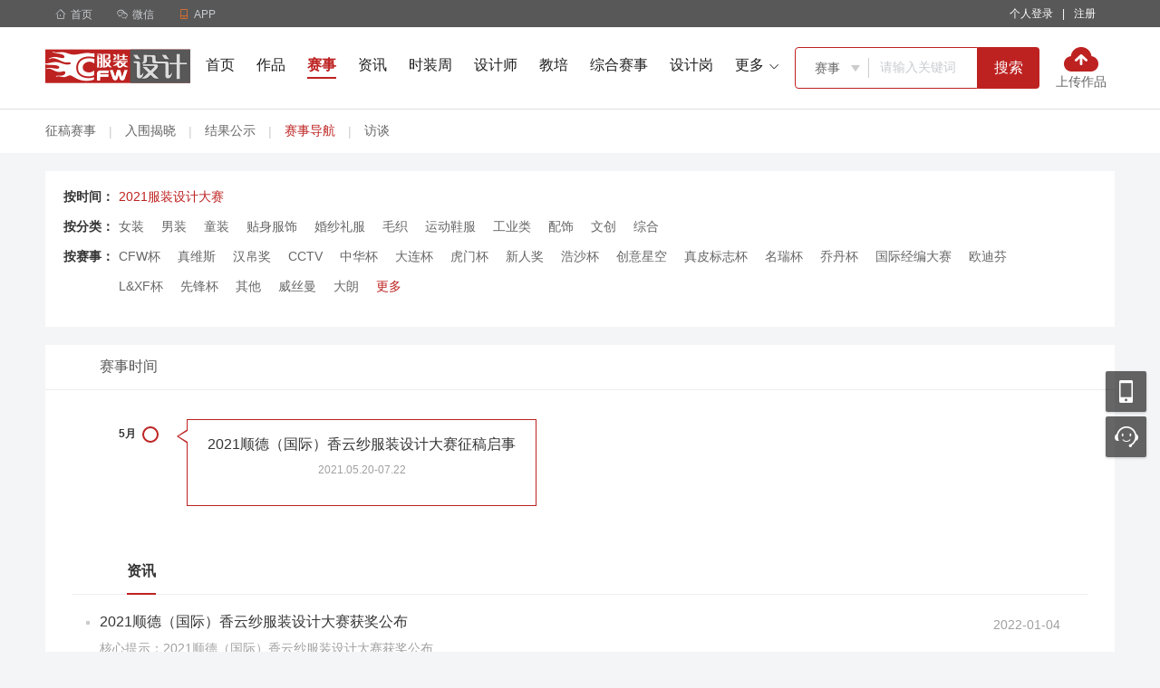

--- FILE ---
content_type: text/html; charset=utf-8
request_url: https://art.cfw.cn/ds/xiangyuns/P2021.html
body_size: 9554
content:
<!DOCTYPE html>
<html>
<head>
    <meta charset="utf-8" />
    <meta http-equiv="X-UA-Compatible" content="IE=edge,chrome=1">
    <meta name="renderer" content="webkit">
    <meta http-equiv="Cache-Control" content="no-siteapp" />
    <meta http-equiv="Cache-Control" content="no-transform" />
    <title>2021香云纱服装设计大赛-CFW服装设计网</title>
            <meta name="keywords" content="香云纱服装设计大赛、香云纱决赛、香云纱入围作品、2021香云纱" />
            <meta name="description" content="CFW服装设计网发布2021香云纱服装设计大赛征稿信息、入围作品、决赛获奖等相关信息，是服装设计师了解香云纱服装设计大赛相关信息的重要平台。" />
            <meta name="mobile-agent" content="format=html5;url=https://d.cfw.cn/ds/xiangyuns/P2021.html" />

    <link rel="shortcut icon" href="/favicon.ico" type="image/x-icon" />
    <link rel="icon" href="/favicon.ico" type="image/x-icon" />
    <link rel="bookmark" href="/favicon.ico" type="image/x-icon" />
    <link rel="stylesheet" type="text/css" href="/lib/fonts/iconfont.css?v=20260119" />
    <link rel="stylesheet" type="text/css" href="/lib/css/base.css?v=20260119" />
    <link rel="stylesheet" type="text/css" href="/lib/css/common.css?v=20260119" />
    <link rel="stylesheet" type="text/css" href="/lib/css/sidebar.css?v=202601190636" />
    <script type="text/javascript" src="/lib/js/requirejs/require.js"></script>
    <script type="text/javascript" src="/lib/js/requirejs/require.config.js?v=20260119"></script>
    
    <link rel="stylesheet" type="text/css" href="/lib/css/competition.css?v=202601190636" />

    
    <script>
        var browser = {
            versions: function () {
                var u = navigator.userAgent;
                var app = navigator.appVersion;
                return {//移动终端浏览器版本信息
                    mobile: (!!u.match(/AppleWebKit.*Mobile/) || !!u.match(/Windows Phone/) || !!u.match(/Android/) || !!u.match(/MQQBrowser/)) && !u.match(/iPad/)//是否为移动终端
                };
            }()
        };
        if (browser.versions.mobile) {
            window.location.href = "https://d.cfw.cn" + '/' + window.location.href.split('/').slice(3).join('/');
        }
    </script>

</head>
<body>
    

<div class="g-hd">
    
<link rel="stylesheet" type="text/css" href="/lib/css/top.css?v=20260119" />
<div class="m-site-nav">
    <div class="wrap">
        <ul class="site-nav-mobile l">
            <li class="site-link">
                <a href="/"><i class="iconfont">&#xe7be;</i>首页</a>
            </li>
            <li class="site-nav-menu">
                <span class="poi"><i class="iconfont">&#xe7bf;</i>微信</span>
                <div class="u-down-box ewm-box dn" style="width: 470px;">
                    <div class="cfw-ewm">
                        <div class="barCode"><img src="/lib/images/res/news_xcx.jpg"></div>
                        <div class="boxtxt">
                            <p>CFW时尚</p>行业新闻、设计资讯一手掌握
                        </div>
                    </div>
                    <div class="cfw-ewm">
                        <div class="barCode"><img src="/lib/images/res/ds_xcx.jpg"></div>
                        <div class="boxtxt">
                            <p>CFW设计大赛</p>比赛征稿、结果公示绝不错过
                        </div>
                    </div>
                    <div class="cfw-ewm mt10">
                        <div class="barCode"><img src="/lib/images/res/designer.jpg"></div>
                        <div class="boxtxt">
                            <p>CFW服装设计</p>看设计，看趋势，看时尚资讯
                        </div>
                    </div>
                    <div class="cfw-ewm mt10">
                        <div class="barCode"><img src="/lib/images/res/manager.jpg"></div>
                        <div class="boxtxt">
                            <p>CFW服装经理人 </p>精英智慧，交流分享
                        </div>
                    </div>
                </div>
            </li>
            <li class="site-nav-menu">
                <span class="poi"><i class="iconfont orange">&#xe7bd;</i>APP</span>
                <div class="u-down-box ewm-box dn" style="width: 225px;">
                    <div class="cfw-ewm">
                        <div class="barCode">
                            <img src="/lib/images/res/app_ewm.png" />
                        </div>
                        <div class="boxtxt">
                            <p>服装人APP</p>招人、求职、资讯、大赛全搞定
                        </div>
                    </div>
                </div>
            </li>
        </ul>
        <ul class="site-nav-ulink r">
            <li class="site-link link-login" id="li_show_login" data-login="off">
                <!-- 未登录 -->
                <span class="poi l mlr10 white" id="login_link">个人登录</span>
                <span class="white l">|</span>
                <span class="poi l mlr10 white" id="registerbtn">注册</span>
                <!-- 已登录 -->
                <!-- <div class="site-nav-menu mlr10" style="padding-right: 0px;">
                        <span class="poi" id="login_link">我了个俊测试</span>
                        <em class="u-dot">10</em>
                        <div class="u-down-box userinfo-list dn">
                            <span class="userinfo-item poi">求职中心</span>
                            <span class="userinfo-item poi">我的简历</span>
                            <span class="userinfo-item poi">面试邀请<em class="u-dot">8</em></span>
                            <span class="userinfo-item poi">已聘职位</span>
                            <span class="userinfo-item poi">退出</span>
                        </div>
                    </div> -->
            </li>
            
        </ul>
    </div>
</div>
<input type="hidden" id="hd_login_type" value="both" />
<script>
    require(["jquery", "common"], function ($, common) {
        $(function () {
            login();
            //头部下拉效果
            $('.site-nav-menu').hover(function () {
                $(this).stop().addClass('active');
            }, function () {
                $(this).stop().removeClass('active');
                });
            //头部动态下拉效果
            $("body").on("mouseenter", "#li_show_login .site-nav-menu", function () {
                var current = $(this);
                current.stop(true, true).addClass('active');
                current.find(".u-down-box").show();
            });
            $("body").on("mouseleave", "#li_show_login .site-nav-menu", function () {
                var current = $(this);
                current.stop(true, true).removeClass('active');
                current.find(".u-down-box").hide();
            });
            //登录弹框
            $("body").on("click", "#login_link", function () {
                common.layerLogin();
            });
            //注册
            $("body").on("click", "#registerbtn", function () {
                window.location.href = "https://person-art.cfw.cn/reg.html";
            });
        })

        function login() {
            var typename = $.trim($("#hd_login_type").val());
            var url = window.location.pathname;
            $.ajax({
                type: "post",
                dataType: "json",
                url: '/loginshow/checkLogin/',
                data: { typename: typename, url: url },
                success: function (data) {
                    if (data.success == true) {
                        $("#li_show_login").html(data.loginHtml);
                        $("#li_show_login").attr("data-login", "on");
                    }
                    else {
                        $("#li_show_login").attr("data-login", "on");
                        return true;
                    }

                }
            });
        }
    })
</script>
    
<link rel="stylesheet" type="text/css" href="/lib/css/header.css?v=20260119" />
<div class="art-header">
    <div class="wrap fix">
        <a href="/" target="_blank"><img src="/lib/images/res/logo.png" class="l avatar" alt="CFW服装设计网"></a>
        <div class="tab l">
            <a href="/" class="link ">首页</a>
            <a href="/art/" class="link ">作品</a>
                <a href="/ds/" class="link active">赛事</a>


            <a href="/news/" class="link ">资讯</a>
            <a href="/fashion/" class="link ">时装周</a>
            <a href="/designer/" class="link ">设计师</a>
            <a href="http://edu.cfw.cn/" target="_blank" class="link">教培</a>
            <a href="https://dasai.cfw.cn/" target="_blank" class="link">综合赛事</a>
            <a href="https://www.cfw.cn/zhiwei/0100-20-1.html" target="_blank" class="link">设计岗</a><i class="cfw-font u-hot">&#xe61a;</i>
            <span class="more poi rel">
                <span>更多<i class="iconfont f12 ml5">&#xe615;</i></span>
                <span class="box">
                    <a href="/xuexi/" class="more-link ">教程</a>
                    <a href="/school/" class="more-link ">学校</a>
                    
                    <a href="https://www.cfw.cn/" class="more-link" target="_blank">求职招聘</a>
                </span>
            </span>
        </div>
        <!-- 搜索 -->
        <div class="search fix l">
            <div class="box fix l" style="width:200px">
                <div class="choose border-box rel l">
                    <div class="current poi">

                        <span class="text" id="urlval" data-val="ds">赛事</span>
                        <i class="iconfont f12 cc">&#xe7d8;</i>
                    </div>
                    <ul class="list fix">
                        <li data-val="art">作品</li>
                        <li data-val="ds">赛事</li>
                        <li data-val="designer">设计师</li>
                        <li data-val="news">资讯</li>
                        <li data-val="fashion">时装周</li>
                        <li data-val="xuexi">教程</li>
                        <li data-val="school">学校</li>
                        <li data-val="job">职位</li>
                    </ul>
                </div>
                <input type="text" placeholder="请输入关键词"  id="keyword" style="width:90px">
            </div>
            <button class="l btn" id="searchbtn">搜索</button>
        </div>
        <!-- 上传作品 -->
        <a href="https://person-art.cfw.cn/opusupload/index/" class="upload-work-btn l">
            <img src="/lib/images/res/icon_upload_work.png">
            <p class="mt2">上传作品</p>
        </a>
    </div>
</div>
<script>
    require(["jquery","layer"], function ($,layer) {
        $('.search .choose').hover(function () {
            $(this).find('.list').show();
            $(this).find(".list li").on("click", function () {
                var text = $(this).text();
                var urlval = $(this).attr("data-val");
                $('.search .choose .current .text').text(text);
                $('.search .choose .list').hide();
                $("#urlval").attr("data-val", urlval);
            })
        }, function () {
            $(this).find('.list').hide();
            });
        $("#searchbtn").on("click", function () {
            var keyword = $("#keyword").val();
            var urlval = $("#urlval").attr("data-val");
            if (keyword == undefined || keyword.trim() == "") {
                layer.msg("关键词不能为空！");
                return false;
            }
            if (urlval == "job") {
                window.location.href = "https://www.cfw.cn/searchjob/?keyword=" + keyword + "&keywordType=1";
            }
            else {
                window.location.href = "/" + urlval + "/search/?keyword=" + keyword;
            }
        });

        document.onkeydown = function (e) {
            var theEvent = window.event || e;
            var code = theEvent.keyCode || theEvent.which;
            if (code == 13) {
                var _keys = $.trim($("#keyword").val());
                if (_keys != null && _keys != "") {
                    $("#searchbtn").click();
                }
            }
        }
    })
</script>
</div>

<div class="g-bd">
    <div class="sub-nav ptb15 bg-white">
        <div class="wrap">
            <a href="/ds/bz_1.html" class="dib vm">征稿赛事</a>
            <span class="dib vm plr10 cc">|</span>
            <a href="/ds/bz_2.html" class="dib vm ">入围揭晓</a>
            <span class="dib vm plr10 cc">|</span>
            <a href="/ds/bz_3.html" class="dib vm ">结果公示</a>
            <span class="dib vm plr10 cc">|</span>
            
            <a href="/ds/ssdh.html" class="dib vm red">赛事导航</a>
            <span class="dib vm plr10 cc">|</span>
            <a href="http://cxo.cfw.cn/talk/list-71.html" class="dib vm">访谈</a>
        </div>
    </div>
    <div class="wrap">
        <div class="bg-white mt20 ptb20 plr20" id="competitionNavBtns">
            
<div class="fix">
            <span class="l c3 b">按时间：</span>
            <div class="l pct90 ml5">
                            <a href="/ds/P/2022.html" class="dib mr15 mb15 red">2021服装设计大赛</a>

            </div>

</div>
<div class="fix">
            <span class="l c3 b">按分类：</span>
            <div class="l pct90 ml5">
                            <a href="/ds/P/2021-type-100.html" class="dib mr15 mb15" data-id="100">女装</a>
                            <a href="/ds/P/2021-type-101.html" class="dib mr15 mb15" data-id="101">男装</a>
                            <a href="/ds/P/2021-type-102.html" class="dib mr15 mb15" data-id="102">童装</a>
                            <a href="/ds/P/2021-type-103.html" class="dib mr15 mb15" data-id="103">贴身服饰</a>
                            <a href="/ds/P/2021-type-104.html" class="dib mr15 mb15" data-id="104">婚纱礼服</a>
                            <a href="/ds/P/2021-type-105.html" class="dib mr15 mb15" data-id="105">毛织</a>
                            <a href="/ds/P/2021-type-106.html" class="dib mr15 mb15" data-id="106">运动鞋服</a>
                            <a href="/ds/P/2021-type-107.html" class="dib mr15 mb15" data-id="107">工业类</a>
                            <a href="/ds/P/2021-type-108.html" class="dib mr15 mb15" data-id="108">配饰</a>
                            <a href="/ds/P/2021-type-109.html" class="dib mr15 mb15" data-id="109">文创</a>
                            <a href="/ds/P/2021-type-110.html" class="dib mr15 mb15" data-id="110">综合</a>

            </div>

</div>
<div class="fix">
            <span class="l c3 b">按赛事：</span>
            <div class="l pct90 ml5" id="competitionClassify">
                            <a href="/ds/cfw/" class="dib mr15 mb15">CFW杯</a>
                            <a href="/ds/zhenweisi/" class="dib mr15 mb15">真维斯</a>
                            <a href="/ds/hanbo/" class="dib mr15 mb15">汉帛奖</a>
                            <a href="/ds/cctv/" class="dib mr15 mb15">CCTV</a>
                            <a href="/ds/zhonghua/" class="dib mr15 mb15">中华杯</a>
                            <a href="/ds/dalian/" class="dib mr15 mb15">大连杯</a>
                            <a href="/ds/humen/" class="dib mr15 mb15">虎门杯</a>
                            <a href="/ds/xinren/" class="dib mr15 mb15">新人奖</a>
                            <a href="/ds/haosha/" class="dib mr15 mb15">浩沙杯</a>
                            <a href="/ds/chuangyixinkong/" class="dib mr15 mb15">创意星空</a>
                            <a href="/ds/zhepi/" class="dib mr15 mb15">真皮标志杯</a>
                            <a href="/ds/mingrui/" class="dib mr15 mb15">名瑞杯</a>
                            <a href="/ds/qiaodan/" class="dib mr15 mb15">乔丹杯</a>
                            <a href="/ds/jingbian/" class="dib mr15 mb15">国际经编大赛</a>
                            <a href="/ds/oudifen/" class="dib mr15 mb15">欧迪芬</a>
                            <a href="/ds/LXF/" class="dib mr15 mb15">L&XF杯</a>
                            <a href="/ds/xianfeng/" class="dib mr15 mb15">先锋杯</a>
                            <a href="/ds/qita/" class="dib mr15 mb15">其他</a>
                            <a href="/ds/weisiman/" class="dib mr15 mb15">威丝曼</a>
                            <a href="/ds/dalang/" class="dib mr15 mb15">大朗</a>
                            <a href="/ds/huafu/" class="dib mr15 mb15">华孚杯</a>
                            <a href="/ds/qingfangcheng/" class="dib mr15 mb15">轻纺城杯</a>
                            <a href="/ds/dalangbei/" class="dib mr15 mb15">大浪杯</a>
                            <a href="/ds/shengdexi/" class="dib mr15 mb15">圣得西杯</a>
                            <a href="/ds/changshu/" class="dib mr15 mb15">常熟休闲装</a>
                            <a href="/ds/zhangjian/" class="dib mr15 mb15">张謇杯</a>
                            <a href="/ds/nafa/" class="dib mr15 mb15">NAFA杯</a>
                            <a href="/ds/meilidongfang/" class="dib mr15 mb15">魅力东方</a>
                            <a href="/ds/zhili/" class="dib mr15 mb15">织里童装</a>
                            <a href="/ds/jiajufu/" class="dib mr15 mb15">居家衣饰</a>
                            <a href="/ds/VISCAP/" class="dib mr15 mb15">VISCAP杯</a>
                            <a href="/ds/xinshijiazu/" class="dib mr15 mb15">新世家族杯</a>
                            <a href="/ds/humenwangsai/" class="dib mr15 mb15">虎门童装</a>
                            <a href="/ds/jinfuchun/" class="dib mr15 mb15">金富春杯</a>
                            <a href="/ds/luxiu/" class="dib mr15 mb15">鲁绣杯</a>
                            <a href="/ds/aizaihangzhou/" class="dib mr15 mb15">爱在杭州</a>
                            <a href="/ds/xinsilu/" class="dib mr15 mb15">新丝路</a>
                            <a href="/ds/dalangws/" class="dib mr15 mb15">大朗网赛</a>
                            <a href="/ds/zhuoduozi/" class="dib mr15 mb15">卓多姿</a>
                            <a href="/ds/hldxc/" class="dib mr15 mb15">葫芦岛·兴城泳装</a>
                            <a href="/ds/jinjiangydx/" class="dib mr15 mb15">晋江·运动鞋设计</a>
                            <a href="/ds/lingdaimc/" class="dib mr15 mb15">中国领带名城杯</a>
                            <a href="/ds/haixiabei/" class="dib mr15 mb15">海峡杯</a>
                            <a href="/ds/jifabei/" class="dib mr15 mb15">即发杯</a>
                            <a href="/ds/coolkids/" class="dib mr15 mb15">Cool Kids Fashion</a>
                            <a href="/ds/xiliubei/" class="dib mr15 mb15">西柳杯</a>
                            <a href="/ds/chuangye/" class="dib mr15 mb15">设计师创业大赛</a>
                            <a href="/ds/huaren/" class="dib mr15 mb15">华人时装设计</a>
                            <a href="/ds/qiludxs/" class="dib mr15 mb15">齐鲁大学生</a>
                            <a href="/ds/shishibei/" class="dib mr15 mb15">石狮杯</a>
                            <a href="/ds/pinghu/" class="dib mr15 mb15">平湖杯</a>
                            <a href="/ds/yuanzhou/" class="dib mr15 mb15">园洲杯</a>
                            <a href="/ds/zhongfuda/" class="dib mr15 mb15">中孚达杯</a>
                            <a href="/ds/hushang/" class="dib mr15 mb15">沪尚杯</a>
                            <a href="/ds/puyuan/" class="dib mr15 mb15">濮院杯</a>
                            <a href="/ds/shezufushi/" class="dib mr15 mb15">畲族服饰</a>
                            <a href="/ds/redress/" class="dib mr15 mb15">Redress</a>
                            <a href="/ds/minzu/" class="dib mr15 mb15">民族服饰</a>
                            <a href="/ds/dazu/" class="dib mr15 mb15">大足石刻</a>
                            <a href="/ds/tiyuwenchuang/" class="dib mr15 mb15">体育文创</a>
                            <a href="/ds/shizhangbei/" class="dib mr15 mb15">市长杯</a>
                            <a href="/ds/sheqiu/" class="dib mr15 mb15">奢求奖</a>
                            <a href="/ds/xuzhouhanfu/" class="dib mr15 mb15">徐州汉服设计大赛</a>
                            <a href="/ds/ISFDG/" class="dib mr15 mb15">国际大学生时尚设计盛典</a>
                            <a href="/ds/neimeng/" class="dib mr15 mb15">内蒙古骑士服设计大赛</a>
                            <a href="/ds/changshubei/" class="dib mr15 mb15">常熟杯</a>
                            <a href="/ds/luzhi/" class="dib mr15 mb15">甪直水乡</a>
                            <a href="/ds/modengsh/" class="dib mr15 mb15">摩登上海杯</a>
                            <a href="/ds/sixianghui/" class="dib mr15 mb15">丝享荟杯</a>
                            <a href="/ds/haozheji/" class="dib mr15 mb15">中国服装好设计</a>
                            <a href="/ds/HERBEL/" class="dib mr15 mb15">HERBEL “黑白杯”</a>
                            <a href="/ds/shengshi/" class="dib mr15 mb15">盛世·中国</a>
                            <a href="/ds/xinchuang/" class="dib mr15 mb15">新创</a>
                            <a href="/ds/xiangyuns/" class="dib mr15 mb15 red">香云纱</a>
                            <a href="/ds/yupai/" class="dib mr15 mb15">渝派杯</a>
                            <a href="/ds/shydfs/" class="dib mr15 mb15">上海运动服饰</a>
                            <a href="/ds/tiangong/" class="dib mr15 mb15">天工杯</a>
                            <a href="/ds/bizheng/" class="dib mr15 mb15">“分秒BI争”家居文创跨界</a>
                            <a href="/ds/UCA/" class="dib mr15 mb15">UCA杯</a>
                            <a href="/ds/hnjxw/" class="dib mr15 mb15">海宁吉祥物征集</a>
                            <a href="/ds/xinao/" class="dib mr15 mb15">新澳</a>
                            <a href="/ds/James/" class="dib mr15 mb15">“James Fabric”杯</a>
                            <a href="/ds/zhongyi/" class="dib mr15 mb15">中意青年</a>
                            <a href="/ds/xinshili/" class="dib mr15 mb15">中国服装设计新势力</a>

                <a href="javascript:;" class="dib mr15 mb15 more red">更多</a>
            </div>

</div>
        </div>
        

                <div class="nav-tab mt20" >
                    
                    <span>赛事时间</span>
                </div>
                <div class="competition-nav">
                            <div class="card m-red fix no-border">
                                <div class="date l">
                                    <span>5月</span>
                                    <span class="dian"></span>
                                </div>
                                <ul class="fix">
                                                <li>
                                                    <a href="/ds/zhenggaov622-1.html" class="name db ell ptb5 tc f16 c3">2021顺德（国际）香云纱服装设计大赛征稿启事</a>
                                                    <p class="pt5 tc f12 c9">2021.05.20-07.22</p>

                                                </li>

                                </ul>
                            </div>

                </div>


<div class="competition-news mb30">
            <div class="nav-tab">
                <span class="poi active">资讯</span>
            </div>
            <ul class="ml30">
                        <li>
                            <p>
                                <a href="/ds/v338089-1.html" class="f16 c3">2021顺德（国际）香云纱服装设计大赛获奖公布</a>
                                <span class="r mt5 mr30 c9">2022-01-04</span>
                            </p>
                            <p class="pt10 c9">核心提示：2021顺德（国际）香云纱服装设计大赛获奖公布</p>
                        </li>
                        <li>
                            <p>
                                <a href="/ds/v286922-1.html" class="f16 c3">入围公告|2021顺德（国际）香云纱服装设计大赛初审会顺利结束</a>
                                <span class="r mt5 mr30 c9">2021-07-29</span>
                            </p>
                            <p class="pt10 c9">核心提示：2021顺德（国际）香云纱服装设计大赛初审会顺利结束</p>
                        </li>

            </ul>

</div>
<!-- 分页 -->


    </div>
    <input type="hidden" id="yearhidden" value="2021" />
    <input type="hidden" id="categoryhidden" value="" />
    <input type="hidden" id="enamehidden" value="xiangyuns" />
    <input type="hidden" id="typehidden" value="0" />
    <input type="hidden" id="pagehidden" value="1" />
</div>

<link rel="stylesheet" type="text/css" href="/lib/css/footer.css?v=20260119" />
<div class="g-foot">
    <div class="art-footer">
        <div class="footer-box">
            <div class="main">
                <div class="left">
                    <p><img src="https://lib.cfw.cn/news/lib/yejiao-img/art_logo.png"></p>
                    <div class="contact-way">
                        <p><img src="https://lib.cfw.cn/news/lib/yejiao-img/phone.png"><span>0579-89173025</span></p>
                        <p><img src="https://lib.cfw.cn/news/lib/yejiao-img/qq.png"><span>1364165696</span></p>
                    </div>
                </div>
                <div class="right">
                    <div class="code left">
                        <img src="https://lib.cfw.cn/news/lib/yejiao-img/edu_code_1.png">
                        <p>设计大赛小程序</p>
                    </div>
                    <div class="code right">
                        <img src="https://lib.cfw.cn/news/lib/yejiao-img/edu_code_2.png">
                        <p>关注服装设计</p>
                    </div>
                </div>
                <div class="center">
                    <ul class="left">
                        <p class="footer-title"><a href="/about/" style="color: #fff;">关于我们</a></p>
                        <li><a href="/ds/">大赛承办/推广</a></li>
                        <li><a href="/fashion/">时装周推广</a></li>
                        <li><a href="http://edu.cfw.cn/" target="_blank">教育培训</a></li>
                        <li><a href="https://cxo.cfw.cn/talk/" target="_blank">人物专访</a></li>
                        <li><a href="http://expo.cfw.cn/" target="_blank">展会推广</a></li>
                        <li>
                            <a href="https://www.cfw.cn/zhaopin/" target="_blank">找工作</a> <a href="https://www.cfw.cn/resources/" target="_blank">招人才</a>
                        </li>
                    </ul>
                    <ul class="left">
                        <p class="footer-title">
                            <a href="https://www.cfw.cn/about/productservice.asp"
                               style="color: #fff;">CFW终端</a>
                        </p>
                        <li><a href="https://www.cfw.cn/about/app/">APP</a></li>
                        <li><a href="https://www.cfw.cn/about/productservice.asp">小程序</a></li>
                        <li><a href="https://d.cfw.cn/">手机端</a></li>
                        <li><a href="https://www.cfw.cn/about/productservice.asp">微信公众号</a></li>
                    </ul>
                    <ul class="left">
                        <p class="footer-title">兄弟站点</p>
                        <li><a href="https://www.cfw.cn/" target="_blank">CFW服装人才网</a></li>
                        <li><a href="http://www.texhr.cn/" target="_blank">Texhr纺织人才网</a></li>
                        <li><a href="https://art.cfw.cn/">CFW服装设计</a></li>
                        <li><a href="http://news.cfw.cn/" target="_blank">CFW时尚</a></li>
                        <li><a href="http://edu.cfw.cn/" target="_blank">CFW服装教培</a></li>
                        <li><a href="http://expo.cfw.cn/" target="_blank">CFW服装展会</a></li>
                    </ul>
                </div>
            </div>
            <div class="tips">Copyright © 2004-2026 CFW服装设计网 All Rights Reserved 互联网经营许可证： 浙B2-20110369</div>
        </div>
    </div>
</div>
<div class="m-sidebar">
    <div class="s-ewm ">
        <a class="s-a" href="javscript:;">移动应用</a>
        <div class="s-ewm-box slide-box" id="slide-box">
            <span><img src="/lib/images/res/weixing.jpg" width="96" height="96" />扫描关注art微信</span>
            <span><img src="/lib/images/res/mobile.jpg" width="96" height="96" />art移动版</span>
            <span><img src="/lib/images/res/app-ewm.png" width="96" height="96" />服装人APP</span>
        </div>
    </div>

    <div class="s-kf">
        <a class="s-a" href="javscript:;">联系客服</a>
        <div class="s-kf-box slide-box">
            <a class="kf" href="tencent://message/?uin=1364165696&Site=art.cfw.cn&Menu=yes" target="blank"
               rel="nofollow">在线客服</a>
            <p class="lx">0579-89173025</p>
            <p class="ly">
                <a href="https://art.cfw.cn/about/contact.html" target="blank">
                    建议
                    投诉
                    合作
                </a>
            </p>
            <p style="">
                <span><img src="/lib/images/res/artqywxm.jpg" style="width:145px;" /></span>
            </p>
        </div>
    </div>

    <div id="goToTop" class="dn"><a class="s-a go-top" href="javascript:;">返回顶部</a></div>
</div>
<script>
    require(["jquery"], function ($) {
        //头部下拉效果
        $(window).scroll(function () {
            //当window的scrolltop距离大于1时，go to
            if ($(this).scrollTop() > 300) {
                $('#goToTop').fadeIn();
            } else {
                $('#goToTop').fadeOut();
            }
        });
        $(document).on("click", "#goToTop", function () {
            $('html,body').animate({
                scrollTop: 0
            }, 300);
            return false;
        });
    })
</script>

<script type="text/javascript">
    require(["competition_index"]);
</script>

    
<script>
    var _hmt = _hmt || [];
    (function () {
        var hm = document.createElement("script");
        hm.src = "https://hm.baidu.com/hm.js?8a9a4de17d572fac284657b3113351e7";
        var s = document.getElementsByTagName("script")[0];
        s.parentNode.insertBefore(hm, s);
    })();
</script>



    <script>
        require(["jquery"], function ($) {
            //$(".advclickrecord").on("click", function () {
            //    var advId = $(this).data("advid");
            //    var sortId = $(this).data("sortid");
            //    $.ajax({
            //        url: '/advertisement/addadvertisementclickrecord',
            //        async: false,
            //        type: "Post",
            //        dataType: "JSON",
            //        data: {
            //            advid: advId, sortId: sortId
            //        },
            //        success: function (response) {
            //        }
            //    });
            //})
        })
    </script>
</body>
</html>


--- FILE ---
content_type: text/css
request_url: https://art.cfw.cn/lib/css/competition.css?v=202601190636
body_size: 3953
content:
ul.list_cp {
    margin-left: -22px;
}

    ul.list_cp li {
        float: left;
        width: 350px;
        margin: 0 0 20px 20px;
        padding: 15px;
        white-space: nowrap;
        overflow: hidden;
        text-overflow: ellipsis;
        line-height: 30px;
        text-align: center;
        position: relative;
        background: #ffffff;
    }

        ul.list_cp li a.cpTit {
            font-size: 16px;
            color: #1e1e1e;
        }

            ul.list_cp li a.cpTit:hover {
                color: #bd2221;
            }

        ul.list_cp li p span {
            color: #a0a0a0;
            font-size: 14px;
            margin: 0 10px;
        }

            ul.list_cp li p span em {
                color: #1e1e1e;
            }

        ul.list_cp li a.cpBtn {
            display: inline-block;
            text-align: center;
            width: 110px;
            line-height: 34px;
            border: 1px solid #bd2221;
            margin: 14px 0 8px 0;
            border-radius: 4px;
            font-size: 16px;
            color: #bd2221
        }

        ul.list_cp li span.cpTips {
            background: url(../images/res/cpTips.png) no-repeat center;
            position: absolute;
            width: 60px;
            height: 60px;
            right: 0;
            bottom: 0;
        }

.left_cmpt {
    float: left;
    width: 780px;
}

.right_cmpt {
    float: right;
    margin-left: 20px;
    width: 380px;
}

.ggadv a {
    position: relative;
    display: block;
    width: 290px;
    height: 178px;
    margin-bottom: 20px;
}

    .ggadv a img {
        display: block;
        width: 100%;
        height: 100%;
    }

    .ggadv a .mb {
        position: absolute;
        left: 0;
        right: 0;
        bottom: 0;
        height: 30px;
        background-color: #000000;
        opacity: 0.5;
        filter: alpha(opacity=50);
    }

    .ggadv a .text {
        position: absolute;
        left: 15px;
        right: 15px;
        bottom: 0;
        z-index: 2;
        line-height: 30px;
        text-align: center;
        font-size: 14px;
        color: #ffffff;
        white-space: nowrap;
        text-overflow: ellipsis;
        overflow: hidden;
    }

.in_lists {
    margin-left: 20px;
    width: 470px;
}

    .in_lists li {
        margin-bottom: 20px;
    }

    .in_lists .con {
        height: 112px;
    }

        .in_lists .con .con1 {
            width: 158px;
            margin-right: 12px;
        }

            .in_lists .con .con1 img {
                display: block;
                width: 158px;
                height: 112px;
            }

        .in_lists .con .con2 {
            position: relative;
            width: 285px;
            height: 112px;
        }

            .in_lists .con .con2 a {
                height: 50px;
                line-height: 25px;
                color: #353535;
                font-size: 16px;
                margin-bottom: 5px;
                display: block;
                overflow: hidden;
            }

                .in_lists .con .con2 a:hover {
                    color: #bd2221;
                    text-decoration: underline;
                }

            .in_lists .con .con2 p {
                position: absolute;
                bottom: 5px;
                left: 0;
            }

                .in_lists .con .con2 p span {
                    color: #a0a0a0;
                    margin-right: 30px;
                    font-size: 12px;
                }

.nav_bbb {
    width: 380px;
    overflow: hidden;
}

    .nav_bbb.zp li {
        float: left;
        width: 180px;
        margin-bottom: 10px;
        line-height: 22px;
        text-align: center;
        color: #353535;
        overflow: hidden;
        display: inline;
    }

        .nav_bbb.zp li img {
            width: 148px;
            height: 160px;
            margin: 0 auto 5px;
        }

        .nav_bbb.zp li p {
            overflow: hidden;
            white-space: nowrap;
            text-overflow: ellipsis;
        }

            .nav_bbb.zp li p a:hover {
                color: #bd2221;
                text-decoration: underline;
            }

.gs_cmpt li {
    float: left;
    width: 280px;
    height: 280px;
    position: relative;
    margin: 0 0 30px 20px;
}

.gs_cmpt img {
    width: 100%;
}

.gs_cmpt .tit {
    position: absolute;
    left: 0;
    bottom: 0;
    width: 258px;
    height: 50px;
    color: #fff;
    font-size: 14px;
    padding: 10px;
    background: url(../images/res/shadow.png) repeat;
    line-height: 24px;
    overflow: hidden;
}

    .gs_cmpt .tit a {
        color: #fff;
    }

.m-classify {
    padding: 30px 0 40px 0;
    background: #ffffff;
}

.m-classify-hd {
    line-height: 49px;
    font-size: 16px;
}

.m-classify-hd {
    height: 50px;
    line-height: 49px;
    margin-bottom: 15px;
    border-bottom: 1px solid #e5e5e5;
}

    .m-classify-hd a {
        padding: 0 10px;
        margin-right: 25px;
        display: inline-block;
    }

        .m-classify-hd a.active {
            border-bottom: 2px solid #000;
        }

.m-classify-list li {
    float: left;
    background: #f8f9fa;
    border: 1px solid #edeeef;
    border-radius: 2px;
    line-height: 30px;
    padding: 0 15px;
    color: #666666;
    margin: 0 15px 15px 0;
}

    .m-classify-list li a:hover {
        color: #bd2221;
    }

.g-main {
    width: 896px;
}

.g-aside {
    width: 264px;
}

.news-list li {
    position: relative;
    width: 100%;
    padding: 15px 0;
    border-bottom: 1px solid #edeeef;
    overflow: hidden;
}

    .news-list li:last-child {
        border-bottom: none;
    }

.news-list .img-box {
    float: left;
    width: 180px;
    height: 140px;
    margin-right: 20px;
}

    .news-list .img-box img {
        width: 180px;
        height: 140px;
    }

.news-list .info {
    position: relative;
    height: 140px;
    overflow: hidden;
}

    .news-list .info h3 a {
        display: block;
        font-size: 18px;
        color: #353535;
        margin-bottom: 6px;
        overflow: hidden;
        white-space: nowrap;
        text-overflow: ellipsis;
        font-weight: bold;
    }

        .news-list .info h3 a:hover {
            color: #c81d1d;
        }

    .news-list .info p {
        height: 60px;
        overflow: hidden;
        padding-right: 20px;
        line-height: 20px;
    }

.news-list .date {
    position: absolute;
    bottom: 2px;
    left: 0;
}

    .news-list .date span {
        margin-right: 20px;
        color: #a0a0a0;
    }

.enlist-module .pic {
    position: absolute;
    top: 20px;
    right: 20px;
}

.enlist-module .btn {
    display: block;
    margin: 25px auto 0;
    width: 180px;
    height: 40px;
    line-height: 40px;
    text-align: center;
    background-color: #bd2221;
    border-radius: 20px;
    font-size: 16px;
    color: #ffffff;
}

.competition-line .title {
    height: 35px;
    border-bottom: 1px solid #edeeef;
    padding: 0 20px;
}

    .competition-line .title span {
        display: inline-block;
        line-height: 34px;
        border-bottom: 2px solid #1e1e1e;
        font-size: 16px;
        color: #1e1e1e;
    }

.competition-line .list {
    padding: 20px 15px 5px 12px;
}

    .competition-line .list .day {
        width: 30px;
        font-size: 12px;
        color: #1e1e1e;
    }

    .competition-line .list .content {
        position: relative;
        margin-left: 30px;
        padding-left: 15px;
        border-left: 1px solid #edeeef;
    }

        .competition-line .list .content .dian {
            position: absolute;
            left: -6px;
            top: 3px;
            width: 8px;
            height: 8px;
            background-color: #ffffff;
            border: 2px solid #bd2221;
            border-radius: 50%;
        }

        .competition-line .list .content a:hover {
            color: #bd2221 !important;
        }

/* 入围揭晓详情 */
.news_list_nr {
    padding: 30px 40px;
    background: #fff;
    border-radius: 3px;
}

#ContentL h1 {
    margin: 5px 0px;
    font-size: 28px;
    font-weight: bold;
    line-height: 42px;
    color: #333333;
}

#ContentL .info span {
    margin-right: 50px;
    color: #999999;
}

#Textwz {
    margin-top: 30px;
    width: 100%;
    overflow: hidden;
    word-wrap: break-word;
    line-height: 26px;
    font-size: 16px;
    color: #333333;
}

    #Textwz P {
        padding: 5px;
        margin: 5px;
    }

    #Textwz a {
        color: #1e50a2;
    }

        #Textwz a:visited {
            color: #1e50a2;
            text-decoration: underline;
        }

        #Textwz a:hover {
            color: #FF3300;
        }

    #Textwz .img_bk {
        background: #E8F8F8;
        border: 1px #ACCFE8 solid;
        padding: 5px;
        margin-right: 10px !important;
        margin-right: 7px;
        margin-bottom: 3px;
        text-align: center;
        float: left;
        width: 202px;
    }

        #Textwz .img_bk .hzh_img {
            border: 1px #ccc solid;
            margin: 0px;
        }

    #Textwz img {
        max-width: 600px;
        display: block;
        margin: 0 auto;
    }

.keyword a {
    margin-right: 15px;
    padding: 4px 8px;
    border: solid 1px #edeeef;
    font-size: 14px;
    color: #666666;
}

#ContentL .nav_fhz {
    padding: 15px 0;
}

    #ContentL .nav_fhz a {
        font-size: 14px;
        color: #0b3b8c;
    }

        #ContentL .nav_fhz a:hover {
            font-size: 14px;
            text-decoration: underline;
            color: #bd2221;
        }

.news-tit {
    height: 20px;
    line-height: 20px;
    padding-left: 15px;
    margin: 0 20px 20px;
    font-size: 18px;
    color: #1e1e1e;
    font-weight: normal;
    border-left: 4px solid #c81d1d;
}

.nav-tab {
    height: 49px;
    background-color: #ffffff;
    border-bottom: 1px solid #edeeef;
    padding: 0 60px;
}

    .nav-tab span {
        display: inline-block;
        margin-right: 40px;
        font-size: 16px;
        line-height: 48px;
        color: #585858;
    }

        .nav-tab span.active {
            border-bottom: 2px solid #bd2221;
            font-weight: 600;
            color: #353535;
        }

.competition-nav {
    padding: 40px 30px 0;
    background-color: #ffffff;
}

    .competition-nav .card .date {
        position: relative;
        width: 70px;
        text-align: right;
        padding-right: 16px;
        font-size: 12px;
        font-weight: 600;
        color: #353535;
    }

        .competition-nav .card .date .dian {
            position: absolute;
            top: 0;
            right: -9px;
            width: 14px;
            height: 14px;
            background-color: #ffffff;
            border: solid 2px #bd2221;
            border-radius: 50%;
        }

    .competition-nav .card.m-red .date .dian {
        border: solid 2px #bd2221;
    }

    .competition-nav .card.m-green .date .dian {
        border: solid 2px #0b6353;
    }

    .competition-nav .card ul {
        margin-left: 86px;
        padding-left: 40px;
        border-left: 1px solid #dfdfdf;
    }

    .competition-nav .card.no-border ul {
        border-left: none;
    }

    .competition-nav .card ul li {
        float: left;
        position: relative;
        top: -8px;
        width: 360px;
        height: 70px;
        padding: 12px;
        margin: 0 42px 40px 0;
    }

    .competition-nav .card.m-red li {
        border: solid 1px #bd2221;
    }

    .competition-nav .card.m-green li {
        border: solid 1px #0b6353;
    }

    .competition-nav .card li::before {
        content: "";
        display: block;
        border-top: 8px solid transparent;
        border-right: 12px solid #bd2221;
        border-bottom: 8px solid transparent;
        border-left: none;
        position: absolute;
        top: 10px;
        left: -12px;
    }

    .competition-nav .card li::after {
        content: "";
        display: block;
        border-top: 6px solid transparent;
        border-right: 10px solid #ffffff;
        border-bottom: 6px solid transparent;
        border-left: none;
        position: absolute;
        top: 12px;
        left: -10px;
    }

    .competition-nav .card.m-red li::before {
        border-right: 12px solid #bd2221;
    }

    .competition-nav .card.m-green li::before {
        border-right: 12px solid #0b6353;
    }

    .competition-nav .card ul li a.name:hover {
        color: #bd2221 !important;
    }

    .competition-nav .card ul li .label {
        position: absolute;
        right: 24px;
        bottom: 12px;
        padding: 2px 0 2px 4px;
        background-color: #bd2221;
        font-size: 12px;
        color: #ffffff;
    }

    .competition-nav .card.m-red li .label {
        background-color: #bd2221;
    }

    .competition-nav .card.m-green li .label {
        background-color: #0b6353;
    }

    .competition-nav .card li .label::before {
        content: "";
        display: block;
        border-top: 10px solid transparent;
        border-right: none;
        border-bottom: 10px solid transparent;
        border-left: 12px solid #bd2221;
        position: absolute;
        top: 0px;
        right: -12px;
    }

    .competition-nav .card.m-red li .label::before {
        border-left: 12px solid #bd2221;
    }

    .competition-nav .card.m-green li .label::before {
        border-left: 12px solid #0b6353;
    }

.competition-news {
    padding: 0 30px;
    background-color: #ffffff;
}

    .competition-news li {
        padding: 20px 0;
        list-style-type: square;
        border-bottom: 1px solid #edeeef;
        color: #cccccc;
    }

        .competition-news li a:hover {
            color: #bd2221 !important;
        }

/* 赛事列表 */
.competition-data li {
    padding: 20px 20px 30px;
    border-bottom: 1px solid #edeeef;
    overflow: hidden;
}

    .competition-data li .pic {
        float: left;
        width: 250px;
        height: 160px;
    }

        .competition-data li .pic img {
            display: block;
            width: 100%;
            height: 100%;
        }

    .competition-data li .content {
        margin-left: 270px;
        height: 160px;
        position: relative;
    }

        .competition-data li .content .name {
            display: inline-block;
            vertical-align: middle;
            max-width: 88%;
            white-space: nowrap;
            overflow: hidden;
            text-overflow: ellipsis;
            font-size: 20px;
            color: #353535;
        }

        .competition-data li .content a.name:hover {
            color: #bd2221;
        }

        .competition-data li .content .status {
            display: inline-block;
            vertical-align: middle;
            margin-left: 10px;
            padding: 1px 6px;
            border: 1px solid transparent;
            font-size: 12px;
        }

            .competition-data li .content .status.start {
                border-color: #bd2221;
                color: #bd2221;
            }

            .competition-data li .content .status.process {
                border-color: #faad14;
                color: #faad14;
            }

            .competition-data li .content .status.end {
                border-color: #52c41a;
                color: #52c41a;
            }

        .competition-data li .content .enlist,
        .detail-rel .enlist {
            display: inline-block;
            vertical-align: middle;
            width: 136px;
            height: 40px;
            line-height: 40px;
            text-align: center;
            background-color: #e96261;
            filter: progid:DXImageTransform.Microsoft.gradient(startcolorstr=#e98b8a,endcolorstr=#e96261, gradientType=0 ); /*IE*/
            -ms-filter: progid:DXImageTransform.Microsoft.gradient(startcolorstr=#e98b8a,endcolorstr=#e96261, gradientType=0 ); /*IE8*/
            background: -o-linear-gradient(top, #e98b8a 0%, #e96261 30%); /*opera*/
            background: -moz-linear-gradient(top, #e98b8a, #e96261 25%); /*firefox*/
            background: -webkit-gradient(linear, 0 0, 0 200, from(#e98b8a),to(#e96261) ); /*chrome, safari*/
            background-image: linear-gradient(0deg, #e96261 0%, #e98b8a 100%);
            border-radius: 4px;
            font-size: 16px;
            color: #ffffff;
        }

        .competition-data li .content .download,
        .detail-rel .download {
            margin-left: 15px;
            display: inline-block;
            vertical-align: middle;
            width: 134px;
            height: 38px;
            line-height: 38px;
            text-align: center;
            border-radius: 4px;
            border: solid 1px #bd2221;
            font-size: 16px;
            color: #bd2221;
        }

.competition-search .competition-data .hidden {
    display: none;
}

.competition-search .show-more {
    display: block;
    width: 100%;
    height: 40px;
    background-color: #ffffff;
    background-image: url(../images/res/arrow2.png);
    background-repeat: no-repeat;
    background-position: center bottom;
}

.competition-aside-tab .tab {
    height: 35px;
    border-bottom: 1px solid #edeeef;
    padding: 0 20px;
}

    .competition-aside-tab .tab span {
        display: inline-block;
        margin-right: 15px;
        font-size: 16px;
        line-height: 34px;
        color: #1e1e1e;
    }

        .competition-aside-tab .tab span.active {
            border-bottom: 2px solid #1e1e1e;
        }

.competition-aside-tab .box li {
    margin-bottom: 15px;
    list-style-type: square;
    color: #dfdfdf;
}

    .competition-aside-tab .box li .name {
        display: block;
        white-space: nowrap;
        overflow: hidden;
        text-overflow: ellipsis;
        color: #1e1e1e;
    }

        .competition-aside-tab .box li .name:hover {
            color: #bd2221;
        }

    .competition-aside-tab .box li .info {
        display: none;
        margin-top: 10px;
        line-height: 20px;
    }

        .competition-aside-tab .box li .info img {
            display: block;
            margin-right: 10px;
            max-width: 85px;
            max-height: 60px;
        }

/* 大赛详情 */
.competition-data li .content .detail-name {
    /* display: inline-block;
    vertical-align: middle; */
    font-size: 20px;
    line-height: 32px;
    color: #353535;
}

.detail-rel {
    padding: 0 20px;
    background-color: #ffffff;
    position: relative;
}

    .detail-rel.roll {
        position: fixed;
        top: 0;
        z-index: 9;
        width: 856px;
    }

    .detail-rel .tip-box {
        background-color: #353535;
        display: table;
        width: 100%;
    }

        .detail-rel .tip-box .lebal {
            display: table-cell;
            vertical-align: middle;
            width: 100px;
            height: 100%;
            text-align: center;
            background-color: #bd2221;
            font-size: 16px;
            color: #ffffff;
        }

        .detail-rel .tip-box .cont {
            padding: 10px;
            font-size: 12px;
            line-height: 22px;
            color: #ffffff;
        }

    .detail-rel ul {
        overflow: hidden;
        border-bottom: 1px solid #edeeef;
    }

        .detail-rel ul li {
            float: left;
            margin-right: 15px;
            height: 60px;
        }

            .detail-rel ul li a {
                display: inline-block;
                padding: 0 12px;
                height: 58px;
                line-height: 58px;
                font-size: 18px;
                color: #1e1e1e;
            }

            .detail-rel ul li.current a {
                color: #bd2221;
                border-bottom: 2px solid #bd2221;
            }

    .detail-rel .operate-btn {
        display: none;
        position: absolute;
        right: 20px;
        bottom: 10px;
    }

.detail-content .block {
    padding-top: 50px;
}

    .detail-content .block .title {
        margin-bottom: 15px;
        padding-left: 30px;
        border-left: 2px solid #bd2221;
        font-size: 18px;
        color: #bd2221;
    }

    .detail-content .block .info {
        line-height: 30px;
        color: #353535;
    }

        .detail-content .block .info img {
            max-width: 600px;
        }

.detail-content .keywords a {
    display: inline-block;
    margin-left: 10px;
    padding: 0 10px;
    height: 26px;
    line-height: 26px;
    background-color: #edeeef;
    border: solid 1px #dfdfdf;
    font-size: 12px;
    color: #353535;
}

    .detail-content .keywords a:hover {
        color: #bd2221;
    }

.interfix-news {
    padding: 20px 16px 10px 32px;
}

    .interfix-news li {
        margin-bottom: 10px;
        list-style-type: square;
        color: #dfdfdf;
    }

        .interfix-news li a {
            font-size: 12px;
            line-height: 16px;
            color: #353535;
        }

            .interfix-news li a:hover {
                color: #bd2221;
            }


/* 补 */
.news-tit .keywords a {
    height: 18px;
    line-height: 18px;
}



.share-box {
    position: fixed;
    top: 200px;
    z-index: 9;
    margin-left: 872px;
}

    .share-box img {
        display: block;
        width: 48px;
    }

    .share-box .main {
        margin-left: 16px;
    }

    .share-box .item {
        position: relative;
        width: 27px;
        padding: 8px 0;
        text-align: center;
        font-size: 14px;
        color: #ffffff;
        line-height: 18px;
        cursor: pointer;
    }

    .share-box .one {
        background-color: #40b78c;
    }

    .share-box .two {
        background-color: #2b2b2b;
    }

    .share-box .share-info {
        display: none;
        position: absolute;
        top: 0;
        right: 30px;
        padding: 10px 15px;
        width: 200px;
        background-color: #ffffff;
        border: 1px solid #edeeef;
        text-align: center;
        font-size: 16px;
        color: #333333;
    }

        .share-box .share-info img {
            width: 180px;
            height: 180px;
            margin: 0 auto;
        }

        .share-box .share-info .tool {
            padding-top: 6px;
            font-size: 12px;
            color: #777777;
        }

    .share-box .item:hover .share-info {
        display: block;
    }


--- FILE ---
content_type: text/css
request_url: https://art.cfw.cn/lib/css/top.css?v=20260119
body_size: 1152
content:
/*头部*/
.m-site-nav{
	position:relative;
	min-width: 1180px;
	height:30px;
	font-size: 12px;
	background: #585858;
	z-index: 10;
}
.m-site-nav li{
	position: relative;
	height: 30px;
	line-height: 30px;
	padding: 0 10px;
	border-left: 1px solid transparent;
    border-right: 1px solid transparent;
    
}
.site-nav-menu{
	position: relative;
	padding-right: 5px;
}
.site-nav-menu>a,
.site-nav-menu>span.poi {
	max-width: 174px;
	text-overflow: ellipsis;
    white-space: nowrap;
    overflow: hidden;
}
.site-nav-menu>em.u-dot{
	vertical-align: middle;
	margin: 0;
}
.site-nav-menu,.site-link{
	float: left;
}
/* .site-nav-ulink > li{
	margin-left: 15px;
} */
.site-link > a:hover,
.site-link > span.poi:hover,
.site-link.active a{
	color: #ffffff;
}
.site-ulink .link-login a{
	padding: 0;
}
.m-site-nav a, 
.m-site-nav span.poi {
	position: relative;
	display: inline-block;
	vertical-align: middle;
	color: #c8cbcf;
	padding-right: 5px;
}
.m-site-nav .link-login > span.poi{
	padding: 0;
	margin: 0 10px;
}
.m-site-nav i{ 
	margin-right: 5px;
	font-size: 12px;
}
.m-site-nav i.down{	
	/*float: right;*/
	font-size: 10px;
	width: 10px;
	color: #a0a0a0;
	margin:0 0 0 5px;
	vertical-align: middle;
	transform-origin: 50% 48%;
	-webkit-transform-origin: 50% 50%;
	-webkit-transition: transform .2s ease-in;
	-moz-transition: transform .2s ease-in;
	-o-transition: transform .2s ease-in;
	transition: transform .2s ease-in
}
.u-down-box{
	position: absolute;
	top: 30px;	
	padding: 15px 0 15px 15px;
	background: #fff;	
	/*border: 1px solid #edeeef;	*/
	border-top: none;
	box-shadow: 0 1px 2px rgba(0,0,0,.1);
	z-index: 999;
	
}
.ewm-box{
	left:-1px;
	/*width: 550px;*/	
	background: #fff;
	overflow: hidden;
}
.cfw-ewm{
	float: left;
	width: 220px;
	line-height: 20px;
	margin-right: 15px;
}
.cfw-ewm .barCode{
	float: left;
	width: 100px;
	height: 100px;
	margin-right: 10px;
}
.cfw-ewm .barCode img{
	width: 100px;
	height: 100px;
}
.cfw-ewm .boxtxt{
	float: left;
    overflow: hidden;
    display: inline;
    height: 100px;
    font-size: 12px;
    color: #a0a0a0;
    line-height: 20px;
    width: 110px;
}
.cfw-ewm .boxtxt p {
    font-size: 14px;
    color: #0091e3;
    margin: 15px 0 8px 0;
}

.site-nav-menu.active{
	box-shadow: 0 1px 2px rgba(0,0,0,.1);
	*border-left: 1px solid #edeeef;
    *border-right: 1px solid #edeeef;
}
.site-nav-menu.active .u-down-box{
	display: block;	
}
.site-nav-menu.active span.poi {
	color: #ffffff;
}
.m-site-nav li:hover .down{
	transform: rotate(-180deg);
	-webkit-transform: rotate(-180deg);
	-moz-transform: rotate(-180deg);
	-o-transform: rotate(-180deg);
	-ms-transform: rotate(-180deg);
	cursor: default
} 
.sever-nav{
	width:634px;
	right:-1px;
}
.sever-nav .cfw-sever{
	float: left;
	height: 180px;
	padding:0 15px;
	
}
.cfw-sever h3 i{
	display: block;
	width: 35px;
	height: 35px;
	line-height: 35px;
	color: #fff;
	font-size: 18px;
	margin: 5px auto;
	border-radius: 100%;
}
.cfw-sever h3 i.icon1{
	background: #3bb2f6;
}
.cfw-sever h3 i.icon2{
	background:#bf9df7
}
.cfw-sever h3 i.icon3{
	background:#cd211d
}
.cfw-sever h3 i.icon4{
	background:#7a9de9
}
.cfw-sever a{
	color: #666666;
}
.cfw-sever a:hover{
	color: #0091e3;
}
 .sever-nav .two-col{
 	width: 162px;
 }
 .site-nav-menu.link-login i.down{
 	right:-40px;
 }
 .userinfo-list{
 	width: 100%;
 	left: -1px;
 	min-width: 100px;
}
 .userinfo-list .userinfo-item {
 	margin-left: 15px;
 	display: block !important;
	color: #666666 !important;
 }

 .userinfo-list .userinfo-item:hover{
 	color: #bd2221 !important;
 }

 .brf0 {
	border-right: 1px solid #f2f5f7;
 }


--- FILE ---
content_type: application/x-javascript
request_url: https://art.cfw.cn/lib/js/untils/hosturl.js?version=v1.4.5
body_size: 487
content:
define("hostUrl", ["jquery"], function ($) {

    function getProtocol() {
        var protocol = location.protocol === 'https:' ? 'https:' : 'http:';
        return protocol;
    }

    var personLoginLayer = function () {

        //return "http://localhost:15868/person/login/LoginIn_Layer";
        //return getProtocol()+"//demo-person-art.cfw.cn/login/loginin_layer";
        return getProtocol() + "//person-art.cfw.cn/login/loginin_layer";
    };

    var ehrLoginLayer = function () {

        //return "http://localhost:15868/ehr/login/LoginIn_Layer";
        return getProtocol()+"//demo-passport.cfw.cn/ehr/login/loginin_layer";
        //return getProtocol() + "//passport.cfw.cn/ehr/login/loginin_layer";
    };

    var personUserCenterUrl = function () {
        //return getProtocol()+"//demo-person-art.cfw.cn/";
        return getProtocol() + "//person-art.cfw.cn/";
    }
    var returnurl = {
        personLoginLayer: personLoginLayer,
        ehrLoginLayer: ehrLoginLayer,
        personUserCenterUrl: personUserCenterUrl
    };
    return returnurl;
});

--- FILE ---
content_type: application/x-javascript
request_url: https://art.cfw.cn/lib/js/controller/competition_index.js?version=v1.4.5
body_size: 2115
content:
define("competition_index", ["jquery", "layer", "person_account_token"], function ($, layer, person_account_token) {
	// 广告轮播
	var pagecut = 0;
	var pages = $(".banner_cmpt .imgs li").length;
	for (var i = pages - 1; i >= 0; i--) {
		$(".banner_cmpt .imgsRect").append("<li></li>");
	};
	$(".banner_cmpt .imgsRect li").eq(0).addClass("selected");

	$(".banner_cmpt .imgsRect li").click(function () {
		var i = $(this).index();
		pagecut = i;
		$(this).addClass("selected").siblings().removeClass("selected");
		$(".banner_cmpt .imgs li").eq(i).animate({ opacity: 1 }, 500).css("display", "block").siblings().animate({ opacity: 0.5 }, 500).css("display", "none");
	});

	setInterval(banner, 5000);
	function banner() {
		if (pagecut + 1 == pages) {
			pagecut = 0;
		} else {
			pagecut++;
		}
		$(".banner_cmpt .imgsRect li").eq(pagecut).addClass("selected").siblings().removeClass("selected");
		$(".banner_cmpt .imgs li").eq(pagecut).animate({ opacity: 1 }, 500).css("display", "block").siblings().animate({ opacity: 0.5 }, 500).css("display", "none");
	}


	// 赛事搜索，显示更多
	$(".competition-search .show-more").on("click", function () {
		$(this).parent().find(".competition-data .hidden").slideToggle(200);
		var isOpen = JSON.parse($(this).attr("data-open"));
		if (isOpen) {
			$(this).attr("data-open", false);
			$(this).css("backgroundImage", "url(lib/images/res/arrow2.png)");
		} else {
			$(this).attr("data-open", true);
			$(this).css("backgroundImage", "url(lib/images/res/arrow1.png)");
		}
	})

	$('.competition-aside-tab .box li').on("hover", function () {
		$(this).find(".info").stop(true, true).slideDown(200).parent().siblings("li").find(".info").stop(true, true).slideUp(200);
	})
	$(".competition-aside-tab .tab span").on("click", function () {
		var idx = $(this).index();
		$(this).addClass("active").siblings().removeClass("active");
		$(".competition-aside-tab .box ul").eq(idx).fadeIn(200).siblings().hide();
	})


	// 大赛详情
	if ($('.detail-rel').length > 0) {
		var relTop = $(".detail-rel").offset().top;
		var relH = $(".detail-rel").height();
		$(window).scroll(function () {
			t = $(document).scrollTop();
			if (t > relTop) {
				$('.detail-rel').addClass('roll');
				$('.detail-content').css("marginTop", relH);
                $('.detail-rel .operate-btn').fadeIn(100);
			} else {
				$('.detail-rel').removeClass('roll');
				$('.detail-content').css("marginTop", 0);
                $('.detail-rel .operate-btn').fadeOut(100);
			}
		})

		$('.detail-rel').onePageNav({
			scrollThreshold: 0.3
		});
    }

    //开始时间和结束时间切换
    $("#timeclick").on("click", ".poi", function () {
        var year = $("#yearhidden").val();
        var categorys = $("#categoryhidden").val();
        var ename = $("#enamehidden").val();
        var type = $(this).attr("data-type");
        var page = $("#pagehidden").val();
        window.location.href = "/ds/search/?year=" + year + "&categorys=" + categorys + "&ename=" + ename
            + "&type=" + type + "&page=" + page;
    });

    //按分类点击
    //$(".categorybtn").on("click", function () {
    //    var year = $("#yearhidden").val();
    //    var categorys = $(this).attr("data-id");
    //    var ename = $("#enamehidden").val();
    //    var type = $("#typehidden").val();
    //    var page = $("#pagehidden").val();
    //    window.location.href = "/ds/search/?year=" + year + "&categorys=" + categorys + "&ename=" + ename
    //        + "&type=" + type + "&page=" + page;
    //});

    //发布赛事信息
    $(".releaseeventbtn").on("click", function () {
        layer.open({
            type: 2,
            title: false,
            closeBtn: 1,
            area: ['582px', '600px'],
            content: '/competition/releaseeventlayerview/',
        });
    });

    //下载报名表
    $(".download").on("click", function () {
        var dsId = $(this).attr("data-dsid");
        $.ajax({
            dataType: "json",
            url: "/draftcompetition/competedownloadapplicationfrom",
            type: "Post",
            data: {
                dsId: dsId,
            },
            success: function (response) {
                if (response.success == true) {
                    window.open(response.url);
                }
                else {
                    layer.msg(response.error);
                }
            },
            error: function (e) {
                var b = e;
            }
        });
    });

    //立即参赛
    $(".enternowbtn").on("click", function () {
        var dsId = $(this).attr("data-dsid");
        if (dsId == "701" || dsId == "702" || dsId == "703") {
            window.location.href = "https://art.cfw.cn/fashionshow/2023/sssd2023/user/stepone.asp?dsid=" + dsId;
        }
        else {
            window.location.href = "https://person-art.cfw.cn/competes/enroll/?dsid=" + dsId;
        }
    })

    //收藏赛事
    $("#collectbtn").on("click", function () {
        var dsId = $(this).attr("data-dsid");
        if (person_account_token.personToken()) {
            if ($("#collectbtn").find(".warm").length  == 1) {
                $.ajax({
                    dataType: "json",
                    url: "/draftcompetition/cancelcollectcompetition",
                    type: "Post",
                    data: {
                        dsId: dsId,id:""
                    },
                    success: function (response) {
                        if (response.success == true) {
                            layer.msg("取消收藏成功！", { time: 2000 }, function () {
                                window.location.reload();
                            });
                        }
                        else {
                            layer.msg(response.error);
                        }
                    },
                    error: function (e) {
                        var b = e;
                    }
                });
            }
            else {
                $.ajax({
                    dataType: "json",
                    url: "/draftcompetition/collectcompetition",
                    type: "Post",
                    data: {
                        dsId: dsId,
                    },
                    success: function (response) {
                        if (response.success == true) {
                            layer.msg("收藏成功！", { time: 2000 }, function () {
                                window.location.reload();
                            });
                        }
                        else {
                            layer.msg(response.error);
                        }
                    },
                    error: function (e) {
                        var b = e;
                    }
                });
            }           
        }
    });

    // 赛事导航分类切换
    $("#competitionNavBtns a:not(.more)").on("click", function () {
        var isRed = $(this).hasClass("red");
        if (isRed) {
            $(this).removeClass("red");
        } else {
            $(this).addClass("red").siblings("a:not(.more)").removeClass("red");
        }
    })
    // 赛事分类显示隐藏
    var competitionClassifyList = $('#competitionClassify a:not(.more):gt(19)');
    competitionClassifyList.hide();
    $('#competitionClassify a.more').click(function (e) {
        if ($(this).text() == '更多') {
            competitionClassifyList.stop().show();
            $('#competitionClassify a.more').text('收起');
        } else if ($(this).text() == '收起') {
            competitionClassifyList.stop().hide();
            $('#competitionClassify a.more').text('更多');
        }
    });


})
